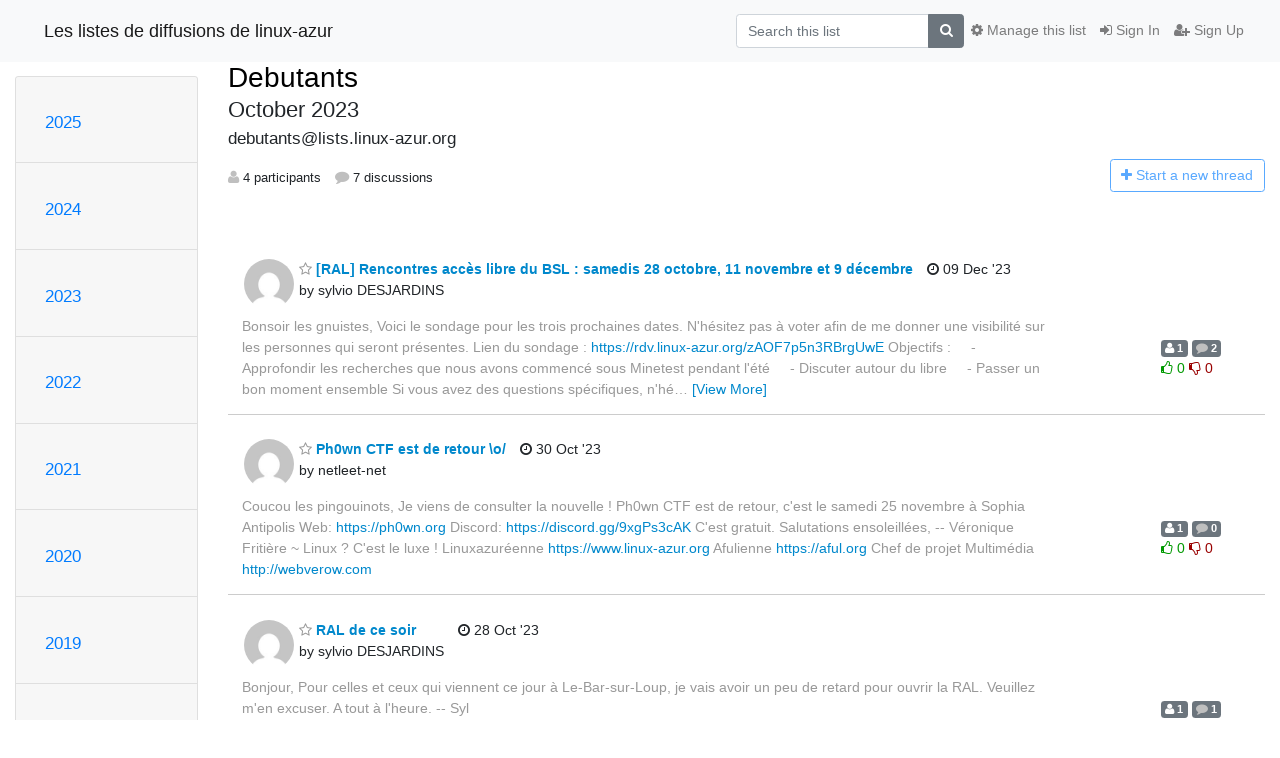

--- FILE ---
content_type: text/html; charset=utf-8
request_url: https://lists.linux-azur.org/hyperkitty/list/debutants@lists.linux-azur.org/2023/10/
body_size: 8478
content:




<!DOCTYPE HTML>
<html>
    <head>
        <meta http-equiv="Content-Type" content="text/html; charset=UTF-8" />
        <meta name="viewport" content="width=device-width, initial-scale=1.0" />
        <meta name="ROBOTS" content="INDEX, FOLLOW" />
        <title>
October 2023 - Debutants - Les listes de diffusions de linux-azur
</title>
        <meta name="author" content="" />
        <meta name="dc.language" content="en" />
        <link rel="shortcut icon" href="/mailman3/static/hyperkitty/img/favicon.ico" />
        <link rel="stylesheet" href="/mailman3/static/hyperkitty/libs/jquery/smoothness/jquery-ui-1.13.1.min.css" type="text/css" media="all" />
        <link rel="stylesheet" href="/mailman3/static/hyperkitty/libs/fonts/font-awesome/css/font-awesome.min.css" type="text/css" media="all" />
        <link rel="stylesheet" href="/mailman3/static/CACHE/css/output.872fb310272f.css" type="text/css" media="all"><link rel="stylesheet" href="/mailman3/static/CACHE/css/output.d3034b4f9b48.css" type="text/css"><link rel="stylesheet" href="/mailman3/static/CACHE/css/output.9735b149a28b.css" type="text/css" media="all">
         
        
<link rel="alternate" type="application/rss+xml" title="Debutants" href="/hyperkitty/list/debutants@lists.linux-azur.org/feed/"/>

        

    </head>

    <body>

    


    <nav class="navbar sticky-top navbar-light bg-light navbar-expand-md">
        <div class="container">
            <div class="navbar-header col-md"> <!--part of navbar that's always present-->
                <button type="button" class="navbar-toggler collapsed" data-toggle="collapse" data-target=".navbar-collapse">
                    <span class="fa fa-bars"></span>
                </button>
                <a class="navbar-brand" href="/hyperkitty/">Les listes de diffusions de linux-azur</a>

            </div> <!-- /navbar-header -->

            <div class="navbar-collapse collapse justify-content-end"> <!--part of navbar that's collapsed on small screens-->
                <!-- show dropdown for smaller viewports b/c login name/email may be too long -->
                <!-- only show this extra button/dropdown if we're in small screen sizes -->
                <div class="nav navbar-nav navbar-right auth dropdown d-sm-none">
                  <a href="#" role="button" class="btn dropdown-toggle" id="loginDropdownMenu"
                     data-toggle="dropdown" aria-haspopup="true" aria-expanded="false">
                        
                            <span class="fa fa-bars"></span>
                        
                    </a>
                      
                            <a role="menuitem" tabindex="-1" href="/accounts/login/?next=/hyperkitty/list/debutants%40lists.linux-azur.org/2023/10/">
                                <span class="fa fa-sign-in"></span>
                                Sign In
                            </a>
                            <a role="menuitem" tabindex="-1" href="/accounts/signup/?next=/hyperkitty/list/debutants%40lists.linux-azur.org/2023/10/">
                                <span class="fa fa-user-plus"></span>
                                Sign Up
                            </a>
                        

                </div>
                <form name="search" method="get" action="/hyperkitty/search" class="navbar-form navbar-right my-2 my-lg-2 order-1" role="search">
                    <input type="hidden" name="mlist" value="debutants@lists.linux-azur.org" />
                        <div class="input-group">
                            <input name="q" type="text" class="form-control"
                                   placeholder="Search this list"
                                   
                                   />
                            <span class="input-group-append">
                                <button class="btn btn-secondary" type="submit"><span class="fa fa-search"></span></button>
                            </span>
                        </div>
                </form>
                <!-- larger viewports -->
                <ul class="nav navbar-nav d-none d-sm-flex auth order-3">
                    
                        <li class="nav-item"><a href="/accounts/login/?next=/hyperkitty/list/debutants%40lists.linux-azur.org/2023/10/" class="nav-link">
                            <span class="fa fa-sign-in"></span>
                            Sign In
                        </a></li>
                        <li class="nav-item"><a href="/accounts/signup/?next=/hyperkitty/list/debutants%40lists.linux-azur.org/2023/10/" class="nav-link">
                            <span class="fa fa-user-plus"></span>
                            Sign Up
                        </a></li>
                    
                </ul>

                
                <ul class="nav navbar-nav order-2">
                    <li class="nav-item">
                    
                    <a href="/postorius/lists/debutants.lists.linux-azur.org/" class="nav-link">
                        <span class="fa fa-cog"></span>
                        Manage this list
                    </a>
                    
                    </li>
                </ul>
                


            </div> <!--/navbar-collapse -->
        </div> <!-- /container for navbar -->
    </nav>

    

     <div class="modal fade" tabindex="-1" role="dialog" id="keyboard-shortcuts">
       <div class="modal-dialog" role="document">
         <div class="modal-content">
           <div class="modal-header">
             <button type="button" class="close" data-dismiss="modal" aria-label="Close"><span aria-hidden="true">&times;</span></button>
             <h4 class="modal-title">Keyboard Shortcuts</h4>
           </div>
           <div class="modal-body">
             <h3>Thread View</h3>
             <ul>
               <li><code>j</code>: Next unread message </li>
               <li><code>k</code>: Previous unread message </li>
               <li><code>j a</code>: Jump to all threads
               <li><code>j l</code>: Jump to MailingList overview
             </ul>
           </div>
         </div><!-- /.modal-content -->
       </div><!-- /.modal-dialog -->
     </div><!-- /.modal -->

     <div class="container">
        

<div class="row">






    




<div class="d-none d-md-block col-sm-2">
    <div class="row">
        <div class="col-12 accordion" id="months-list">
            
            <div class="card">
                <div class="card-header">
                    <h3 class="card-title btn btn-link">
                        <a data-toggle="collapse" data-target="#collapse0">
                            2025
                        </a>
                    </h3>
                </div>
                <div id="collapse0" class="panel-collapse
                         
                          collapse 
                         
                         " data-parent="#months-list">
                    <div class="card-body">
                        <ul class="list-unstyled">
                            
                            <li class="">
                                <a href="/hyperkitty/list/debutants@lists.linux-azur.org/2025/11/"
                                >November</a>
                            </li>
                            
                            <li class="">
                                <a href="/hyperkitty/list/debutants@lists.linux-azur.org/2025/10/"
                                >October</a>
                            </li>
                            
                            <li class="">
                                <a href="/hyperkitty/list/debutants@lists.linux-azur.org/2025/9/"
                                >September</a>
                            </li>
                            
                            <li class="">
                                <a href="/hyperkitty/list/debutants@lists.linux-azur.org/2025/8/"
                                >August</a>
                            </li>
                            
                            <li class="">
                                <a href="/hyperkitty/list/debutants@lists.linux-azur.org/2025/7/"
                                >July</a>
                            </li>
                            
                            <li class="">
                                <a href="/hyperkitty/list/debutants@lists.linux-azur.org/2025/6/"
                                >June</a>
                            </li>
                            
                            <li class="">
                                <a href="/hyperkitty/list/debutants@lists.linux-azur.org/2025/5/"
                                >May</a>
                            </li>
                            
                            <li class="">
                                <a href="/hyperkitty/list/debutants@lists.linux-azur.org/2025/4/"
                                >April</a>
                            </li>
                            
                            <li class="">
                                <a href="/hyperkitty/list/debutants@lists.linux-azur.org/2025/3/"
                                >March</a>
                            </li>
                            
                            <li class="">
                                <a href="/hyperkitty/list/debutants@lists.linux-azur.org/2025/2/"
                                >February</a>
                            </li>
                            
                            <li class="">
                                <a href="/hyperkitty/list/debutants@lists.linux-azur.org/2025/1/"
                                >January</a>
                            </li>
                            
                        </ul>
                    </div>
                </div>
            </div>
            
            <div class="card">
                <div class="card-header">
                    <h3 class="card-title btn btn-link">
                        <a data-toggle="collapse" data-target="#collapse1">
                            2024
                        </a>
                    </h3>
                </div>
                <div id="collapse1" class="panel-collapse
                         
                          collapse 
                         
                         " data-parent="#months-list">
                    <div class="card-body">
                        <ul class="list-unstyled">
                            
                            <li class="">
                                <a href="/hyperkitty/list/debutants@lists.linux-azur.org/2024/12/"
                                >December</a>
                            </li>
                            
                            <li class="">
                                <a href="/hyperkitty/list/debutants@lists.linux-azur.org/2024/11/"
                                >November</a>
                            </li>
                            
                            <li class="">
                                <a href="/hyperkitty/list/debutants@lists.linux-azur.org/2024/10/"
                                >October</a>
                            </li>
                            
                            <li class="">
                                <a href="/hyperkitty/list/debutants@lists.linux-azur.org/2024/9/"
                                >September</a>
                            </li>
                            
                            <li class="">
                                <a href="/hyperkitty/list/debutants@lists.linux-azur.org/2024/8/"
                                >August</a>
                            </li>
                            
                            <li class="">
                                <a href="/hyperkitty/list/debutants@lists.linux-azur.org/2024/7/"
                                >July</a>
                            </li>
                            
                            <li class="">
                                <a href="/hyperkitty/list/debutants@lists.linux-azur.org/2024/6/"
                                >June</a>
                            </li>
                            
                            <li class="">
                                <a href="/hyperkitty/list/debutants@lists.linux-azur.org/2024/5/"
                                >May</a>
                            </li>
                            
                            <li class="">
                                <a href="/hyperkitty/list/debutants@lists.linux-azur.org/2024/4/"
                                >April</a>
                            </li>
                            
                            <li class="">
                                <a href="/hyperkitty/list/debutants@lists.linux-azur.org/2024/3/"
                                >March</a>
                            </li>
                            
                            <li class="">
                                <a href="/hyperkitty/list/debutants@lists.linux-azur.org/2024/2/"
                                >February</a>
                            </li>
                            
                            <li class="">
                                <a href="/hyperkitty/list/debutants@lists.linux-azur.org/2024/1/"
                                >January</a>
                            </li>
                            
                        </ul>
                    </div>
                </div>
            </div>
            
            <div class="card">
                <div class="card-header">
                    <h3 class="card-title btn btn-link">
                        <a data-toggle="collapse" data-target="#collapse2">
                            2023
                        </a>
                    </h3>
                </div>
                <div id="collapse2" class="panel-collapse
                         
                          collapse 
                         
                         " data-parent="#months-list">
                    <div class="card-body">
                        <ul class="list-unstyled">
                            
                            <li class="">
                                <a href="/hyperkitty/list/debutants@lists.linux-azur.org/2023/12/"
                                >December</a>
                            </li>
                            
                            <li class="">
                                <a href="/hyperkitty/list/debutants@lists.linux-azur.org/2023/11/"
                                >November</a>
                            </li>
                            
                            <li class="">
                                <a href="/hyperkitty/list/debutants@lists.linux-azur.org/2023/10/"
                                >October</a>
                            </li>
                            
                            <li class="">
                                <a href="/hyperkitty/list/debutants@lists.linux-azur.org/2023/9/"
                                >September</a>
                            </li>
                            
                            <li class="">
                                <a href="/hyperkitty/list/debutants@lists.linux-azur.org/2023/8/"
                                >August</a>
                            </li>
                            
                            <li class="">
                                <a href="/hyperkitty/list/debutants@lists.linux-azur.org/2023/7/"
                                >July</a>
                            </li>
                            
                            <li class="">
                                <a href="/hyperkitty/list/debutants@lists.linux-azur.org/2023/6/"
                                >June</a>
                            </li>
                            
                            <li class="">
                                <a href="/hyperkitty/list/debutants@lists.linux-azur.org/2023/5/"
                                >May</a>
                            </li>
                            
                            <li class="">
                                <a href="/hyperkitty/list/debutants@lists.linux-azur.org/2023/4/"
                                >April</a>
                            </li>
                            
                            <li class="">
                                <a href="/hyperkitty/list/debutants@lists.linux-azur.org/2023/3/"
                                >March</a>
                            </li>
                            
                            <li class="">
                                <a href="/hyperkitty/list/debutants@lists.linux-azur.org/2023/2/"
                                >February</a>
                            </li>
                            
                            <li class="">
                                <a href="/hyperkitty/list/debutants@lists.linux-azur.org/2023/1/"
                                >January</a>
                            </li>
                            
                        </ul>
                    </div>
                </div>
            </div>
            
            <div class="card">
                <div class="card-header">
                    <h3 class="card-title btn btn-link">
                        <a data-toggle="collapse" data-target="#collapse3">
                            2022
                        </a>
                    </h3>
                </div>
                <div id="collapse3" class="panel-collapse
                         
                          collapse 
                         
                         " data-parent="#months-list">
                    <div class="card-body">
                        <ul class="list-unstyled">
                            
                            <li class="">
                                <a href="/hyperkitty/list/debutants@lists.linux-azur.org/2022/12/"
                                >December</a>
                            </li>
                            
                            <li class="">
                                <a href="/hyperkitty/list/debutants@lists.linux-azur.org/2022/11/"
                                >November</a>
                            </li>
                            
                            <li class="">
                                <a href="/hyperkitty/list/debutants@lists.linux-azur.org/2022/10/"
                                >October</a>
                            </li>
                            
                            <li class="">
                                <a href="/hyperkitty/list/debutants@lists.linux-azur.org/2022/9/"
                                >September</a>
                            </li>
                            
                            <li class="">
                                <a href="/hyperkitty/list/debutants@lists.linux-azur.org/2022/8/"
                                >August</a>
                            </li>
                            
                            <li class="">
                                <a href="/hyperkitty/list/debutants@lists.linux-azur.org/2022/7/"
                                >July</a>
                            </li>
                            
                            <li class="">
                                <a href="/hyperkitty/list/debutants@lists.linux-azur.org/2022/6/"
                                >June</a>
                            </li>
                            
                            <li class="">
                                <a href="/hyperkitty/list/debutants@lists.linux-azur.org/2022/5/"
                                >May</a>
                            </li>
                            
                            <li class="">
                                <a href="/hyperkitty/list/debutants@lists.linux-azur.org/2022/4/"
                                >April</a>
                            </li>
                            
                            <li class="">
                                <a href="/hyperkitty/list/debutants@lists.linux-azur.org/2022/3/"
                                >March</a>
                            </li>
                            
                            <li class="">
                                <a href="/hyperkitty/list/debutants@lists.linux-azur.org/2022/2/"
                                >February</a>
                            </li>
                            
                            <li class="">
                                <a href="/hyperkitty/list/debutants@lists.linux-azur.org/2022/1/"
                                >January</a>
                            </li>
                            
                        </ul>
                    </div>
                </div>
            </div>
            
            <div class="card">
                <div class="card-header">
                    <h3 class="card-title btn btn-link">
                        <a data-toggle="collapse" data-target="#collapse4">
                            2021
                        </a>
                    </h3>
                </div>
                <div id="collapse4" class="panel-collapse
                         
                          collapse 
                         
                         " data-parent="#months-list">
                    <div class="card-body">
                        <ul class="list-unstyled">
                            
                            <li class="">
                                <a href="/hyperkitty/list/debutants@lists.linux-azur.org/2021/12/"
                                >December</a>
                            </li>
                            
                            <li class="">
                                <a href="/hyperkitty/list/debutants@lists.linux-azur.org/2021/11/"
                                >November</a>
                            </li>
                            
                            <li class="">
                                <a href="/hyperkitty/list/debutants@lists.linux-azur.org/2021/10/"
                                >October</a>
                            </li>
                            
                            <li class="">
                                <a href="/hyperkitty/list/debutants@lists.linux-azur.org/2021/9/"
                                >September</a>
                            </li>
                            
                            <li class="">
                                <a href="/hyperkitty/list/debutants@lists.linux-azur.org/2021/8/"
                                >August</a>
                            </li>
                            
                            <li class="">
                                <a href="/hyperkitty/list/debutants@lists.linux-azur.org/2021/7/"
                                >July</a>
                            </li>
                            
                            <li class="">
                                <a href="/hyperkitty/list/debutants@lists.linux-azur.org/2021/6/"
                                >June</a>
                            </li>
                            
                            <li class="">
                                <a href="/hyperkitty/list/debutants@lists.linux-azur.org/2021/5/"
                                >May</a>
                            </li>
                            
                            <li class="">
                                <a href="/hyperkitty/list/debutants@lists.linux-azur.org/2021/4/"
                                >April</a>
                            </li>
                            
                            <li class="">
                                <a href="/hyperkitty/list/debutants@lists.linux-azur.org/2021/3/"
                                >March</a>
                            </li>
                            
                            <li class="">
                                <a href="/hyperkitty/list/debutants@lists.linux-azur.org/2021/2/"
                                >February</a>
                            </li>
                            
                            <li class="">
                                <a href="/hyperkitty/list/debutants@lists.linux-azur.org/2021/1/"
                                >January</a>
                            </li>
                            
                        </ul>
                    </div>
                </div>
            </div>
            
            <div class="card">
                <div class="card-header">
                    <h3 class="card-title btn btn-link">
                        <a data-toggle="collapse" data-target="#collapse5">
                            2020
                        </a>
                    </h3>
                </div>
                <div id="collapse5" class="panel-collapse
                         
                          collapse 
                         
                         " data-parent="#months-list">
                    <div class="card-body">
                        <ul class="list-unstyled">
                            
                            <li class="">
                                <a href="/hyperkitty/list/debutants@lists.linux-azur.org/2020/12/"
                                >December</a>
                            </li>
                            
                            <li class="">
                                <a href="/hyperkitty/list/debutants@lists.linux-azur.org/2020/11/"
                                >November</a>
                            </li>
                            
                            <li class="">
                                <a href="/hyperkitty/list/debutants@lists.linux-azur.org/2020/10/"
                                >October</a>
                            </li>
                            
                            <li class="">
                                <a href="/hyperkitty/list/debutants@lists.linux-azur.org/2020/9/"
                                >September</a>
                            </li>
                            
                            <li class="">
                                <a href="/hyperkitty/list/debutants@lists.linux-azur.org/2020/8/"
                                >August</a>
                            </li>
                            
                            <li class="">
                                <a href="/hyperkitty/list/debutants@lists.linux-azur.org/2020/7/"
                                >July</a>
                            </li>
                            
                            <li class="">
                                <a href="/hyperkitty/list/debutants@lists.linux-azur.org/2020/6/"
                                >June</a>
                            </li>
                            
                            <li class="">
                                <a href="/hyperkitty/list/debutants@lists.linux-azur.org/2020/5/"
                                >May</a>
                            </li>
                            
                            <li class="">
                                <a href="/hyperkitty/list/debutants@lists.linux-azur.org/2020/4/"
                                >April</a>
                            </li>
                            
                            <li class="">
                                <a href="/hyperkitty/list/debutants@lists.linux-azur.org/2020/3/"
                                >March</a>
                            </li>
                            
                            <li class="">
                                <a href="/hyperkitty/list/debutants@lists.linux-azur.org/2020/2/"
                                >February</a>
                            </li>
                            
                            <li class="">
                                <a href="/hyperkitty/list/debutants@lists.linux-azur.org/2020/1/"
                                >January</a>
                            </li>
                            
                        </ul>
                    </div>
                </div>
            </div>
            
            <div class="card">
                <div class="card-header">
                    <h3 class="card-title btn btn-link">
                        <a data-toggle="collapse" data-target="#collapse6">
                            2019
                        </a>
                    </h3>
                </div>
                <div id="collapse6" class="panel-collapse
                         
                          collapse 
                         
                         " data-parent="#months-list">
                    <div class="card-body">
                        <ul class="list-unstyled">
                            
                            <li class="">
                                <a href="/hyperkitty/list/debutants@lists.linux-azur.org/2019/12/"
                                >December</a>
                            </li>
                            
                            <li class="">
                                <a href="/hyperkitty/list/debutants@lists.linux-azur.org/2019/11/"
                                >November</a>
                            </li>
                            
                            <li class="">
                                <a href="/hyperkitty/list/debutants@lists.linux-azur.org/2019/10/"
                                >October</a>
                            </li>
                            
                            <li class="">
                                <a href="/hyperkitty/list/debutants@lists.linux-azur.org/2019/9/"
                                >September</a>
                            </li>
                            
                            <li class="">
                                <a href="/hyperkitty/list/debutants@lists.linux-azur.org/2019/8/"
                                >August</a>
                            </li>
                            
                            <li class="">
                                <a href="/hyperkitty/list/debutants@lists.linux-azur.org/2019/7/"
                                >July</a>
                            </li>
                            
                            <li class="">
                                <a href="/hyperkitty/list/debutants@lists.linux-azur.org/2019/6/"
                                >June</a>
                            </li>
                            
                            <li class="">
                                <a href="/hyperkitty/list/debutants@lists.linux-azur.org/2019/5/"
                                >May</a>
                            </li>
                            
                            <li class="">
                                <a href="/hyperkitty/list/debutants@lists.linux-azur.org/2019/4/"
                                >April</a>
                            </li>
                            
                            <li class="">
                                <a href="/hyperkitty/list/debutants@lists.linux-azur.org/2019/3/"
                                >March</a>
                            </li>
                            
                            <li class="">
                                <a href="/hyperkitty/list/debutants@lists.linux-azur.org/2019/2/"
                                >February</a>
                            </li>
                            
                            <li class="">
                                <a href="/hyperkitty/list/debutants@lists.linux-azur.org/2019/1/"
                                >January</a>
                            </li>
                            
                        </ul>
                    </div>
                </div>
            </div>
            
            <div class="card">
                <div class="card-header">
                    <h3 class="card-title btn btn-link">
                        <a data-toggle="collapse" data-target="#collapse7">
                            2018
                        </a>
                    </h3>
                </div>
                <div id="collapse7" class="panel-collapse
                         
                          collapse 
                         
                         " data-parent="#months-list">
                    <div class="card-body">
                        <ul class="list-unstyled">
                            
                            <li class="">
                                <a href="/hyperkitty/list/debutants@lists.linux-azur.org/2018/12/"
                                >December</a>
                            </li>
                            
                            <li class="">
                                <a href="/hyperkitty/list/debutants@lists.linux-azur.org/2018/11/"
                                >November</a>
                            </li>
                            
                            <li class="">
                                <a href="/hyperkitty/list/debutants@lists.linux-azur.org/2018/10/"
                                >October</a>
                            </li>
                            
                            <li class="">
                                <a href="/hyperkitty/list/debutants@lists.linux-azur.org/2018/9/"
                                >September</a>
                            </li>
                            
                            <li class="">
                                <a href="/hyperkitty/list/debutants@lists.linux-azur.org/2018/8/"
                                >August</a>
                            </li>
                            
                            <li class="">
                                <a href="/hyperkitty/list/debutants@lists.linux-azur.org/2018/7/"
                                >July</a>
                            </li>
                            
                            <li class="">
                                <a href="/hyperkitty/list/debutants@lists.linux-azur.org/2018/6/"
                                >June</a>
                            </li>
                            
                            <li class="">
                                <a href="/hyperkitty/list/debutants@lists.linux-azur.org/2018/5/"
                                >May</a>
                            </li>
                            
                            <li class="">
                                <a href="/hyperkitty/list/debutants@lists.linux-azur.org/2018/4/"
                                >April</a>
                            </li>
                            
                            <li class="">
                                <a href="/hyperkitty/list/debutants@lists.linux-azur.org/2018/3/"
                                >March</a>
                            </li>
                            
                            <li class="">
                                <a href="/hyperkitty/list/debutants@lists.linux-azur.org/2018/2/"
                                >February</a>
                            </li>
                            
                            <li class="">
                                <a href="/hyperkitty/list/debutants@lists.linux-azur.org/2018/1/"
                                >January</a>
                            </li>
                            
                        </ul>
                    </div>
                </div>
            </div>
            
            <div class="card">
                <div class="card-header">
                    <h3 class="card-title btn btn-link">
                        <a data-toggle="collapse" data-target="#collapse8">
                            2017
                        </a>
                    </h3>
                </div>
                <div id="collapse8" class="panel-collapse
                         
                          show 
                         
                         " data-parent="#months-list">
                    <div class="card-body">
                        <ul class="list-unstyled">
                            
                            <li class="">
                                <a href="/hyperkitty/list/debutants@lists.linux-azur.org/2017/12/"
                                >December</a>
                            </li>
                            
                            <li class="">
                                <a href="/hyperkitty/list/debutants@lists.linux-azur.org/2017/11/"
                                >November</a>
                            </li>
                            
                            <li class="">
                                <a href="/hyperkitty/list/debutants@lists.linux-azur.org/2017/10/"
                                >October</a>
                            </li>
                            
                            <li class="">
                                <a href="/hyperkitty/list/debutants@lists.linux-azur.org/2017/9/"
                                >September</a>
                            </li>
                            
                            <li class="current">
                                <a href="/hyperkitty/list/debutants@lists.linux-azur.org/2017/8/"
                                >August</a>
                            </li>
                            
                            <li class="">
                                <a href="/hyperkitty/list/debutants@lists.linux-azur.org/2017/7/"
                                >July</a>
                            </li>
                            
                            <li class="">
                                <a href="/hyperkitty/list/debutants@lists.linux-azur.org/2017/6/"
                                >June</a>
                            </li>
                            
                            <li class="">
                                <a href="/hyperkitty/list/debutants@lists.linux-azur.org/2017/5/"
                                >May</a>
                            </li>
                            
                            <li class="">
                                <a href="/hyperkitty/list/debutants@lists.linux-azur.org/2017/4/"
                                >April</a>
                            </li>
                            
                            <li class="">
                                <a href="/hyperkitty/list/debutants@lists.linux-azur.org/2017/3/"
                                >March</a>
                            </li>
                            
                            <li class="">
                                <a href="/hyperkitty/list/debutants@lists.linux-azur.org/2017/2/"
                                >February</a>
                            </li>
                            
                            <li class="">
                                <a href="/hyperkitty/list/debutants@lists.linux-azur.org/2017/1/"
                                >January</a>
                            </li>
                            
                        </ul>
                    </div>
                </div>
            </div>
            
            <div class="card">
                <div class="card-header">
                    <h3 class="card-title btn btn-link">
                        <a data-toggle="collapse" data-target="#collapse9">
                            2016
                        </a>
                    </h3>
                </div>
                <div id="collapse9" class="panel-collapse
                         
                          collapse 
                         
                         " data-parent="#months-list">
                    <div class="card-body">
                        <ul class="list-unstyled">
                            
                            <li class="">
                                <a href="/hyperkitty/list/debutants@lists.linux-azur.org/2016/12/"
                                >December</a>
                            </li>
                            
                            <li class="">
                                <a href="/hyperkitty/list/debutants@lists.linux-azur.org/2016/11/"
                                >November</a>
                            </li>
                            
                            <li class="">
                                <a href="/hyperkitty/list/debutants@lists.linux-azur.org/2016/10/"
                                >October</a>
                            </li>
                            
                            <li class="">
                                <a href="/hyperkitty/list/debutants@lists.linux-azur.org/2016/9/"
                                >September</a>
                            </li>
                            
                            <li class="">
                                <a href="/hyperkitty/list/debutants@lists.linux-azur.org/2016/8/"
                                >August</a>
                            </li>
                            
                            <li class="">
                                <a href="/hyperkitty/list/debutants@lists.linux-azur.org/2016/7/"
                                >July</a>
                            </li>
                            
                            <li class="">
                                <a href="/hyperkitty/list/debutants@lists.linux-azur.org/2016/6/"
                                >June</a>
                            </li>
                            
                            <li class="">
                                <a href="/hyperkitty/list/debutants@lists.linux-azur.org/2016/5/"
                                >May</a>
                            </li>
                            
                            <li class="">
                                <a href="/hyperkitty/list/debutants@lists.linux-azur.org/2016/4/"
                                >April</a>
                            </li>
                            
                            <li class="">
                                <a href="/hyperkitty/list/debutants@lists.linux-azur.org/2016/3/"
                                >March</a>
                            </li>
                            
                            <li class="">
                                <a href="/hyperkitty/list/debutants@lists.linux-azur.org/2016/2/"
                                >February</a>
                            </li>
                            
                            <li class="">
                                <a href="/hyperkitty/list/debutants@lists.linux-azur.org/2016/1/"
                                >January</a>
                            </li>
                            
                        </ul>
                    </div>
                </div>
            </div>
            
            <div class="card">
                <div class="card-header">
                    <h3 class="card-title btn btn-link">
                        <a data-toggle="collapse" data-target="#collapse10">
                            2015
                        </a>
                    </h3>
                </div>
                <div id="collapse10" class="panel-collapse
                         
                          collapse 
                         
                         " data-parent="#months-list">
                    <div class="card-body">
                        <ul class="list-unstyled">
                            
                            <li class="">
                                <a href="/hyperkitty/list/debutants@lists.linux-azur.org/2015/12/"
                                >December</a>
                            </li>
                            
                            <li class="">
                                <a href="/hyperkitty/list/debutants@lists.linux-azur.org/2015/11/"
                                >November</a>
                            </li>
                            
                            <li class="">
                                <a href="/hyperkitty/list/debutants@lists.linux-azur.org/2015/10/"
                                >October</a>
                            </li>
                            
                            <li class="">
                                <a href="/hyperkitty/list/debutants@lists.linux-azur.org/2015/9/"
                                >September</a>
                            </li>
                            
                            <li class="">
                                <a href="/hyperkitty/list/debutants@lists.linux-azur.org/2015/8/"
                                >August</a>
                            </li>
                            
                            <li class="">
                                <a href="/hyperkitty/list/debutants@lists.linux-azur.org/2015/7/"
                                >July</a>
                            </li>
                            
                            <li class="">
                                <a href="/hyperkitty/list/debutants@lists.linux-azur.org/2015/6/"
                                >June</a>
                            </li>
                            
                            <li class="">
                                <a href="/hyperkitty/list/debutants@lists.linux-azur.org/2015/5/"
                                >May</a>
                            </li>
                            
                            <li class="">
                                <a href="/hyperkitty/list/debutants@lists.linux-azur.org/2015/4/"
                                >April</a>
                            </li>
                            
                            <li class="">
                                <a href="/hyperkitty/list/debutants@lists.linux-azur.org/2015/3/"
                                >March</a>
                            </li>
                            
                            <li class="">
                                <a href="/hyperkitty/list/debutants@lists.linux-azur.org/2015/2/"
                                >February</a>
                            </li>
                            
                            <li class="">
                                <a href="/hyperkitty/list/debutants@lists.linux-azur.org/2015/1/"
                                >January</a>
                            </li>
                            
                        </ul>
                    </div>
                </div>
            </div>
            
            <div class="card">
                <div class="card-header">
                    <h3 class="card-title btn btn-link">
                        <a data-toggle="collapse" data-target="#collapse11">
                            2014
                        </a>
                    </h3>
                </div>
                <div id="collapse11" class="panel-collapse
                         
                          collapse 
                         
                         " data-parent="#months-list">
                    <div class="card-body">
                        <ul class="list-unstyled">
                            
                            <li class="">
                                <a href="/hyperkitty/list/debutants@lists.linux-azur.org/2014/12/"
                                >December</a>
                            </li>
                            
                            <li class="">
                                <a href="/hyperkitty/list/debutants@lists.linux-azur.org/2014/11/"
                                >November</a>
                            </li>
                            
                            <li class="">
                                <a href="/hyperkitty/list/debutants@lists.linux-azur.org/2014/10/"
                                >October</a>
                            </li>
                            
                            <li class="">
                                <a href="/hyperkitty/list/debutants@lists.linux-azur.org/2014/9/"
                                >September</a>
                            </li>
                            
                            <li class="">
                                <a href="/hyperkitty/list/debutants@lists.linux-azur.org/2014/8/"
                                >August</a>
                            </li>
                            
                            <li class="">
                                <a href="/hyperkitty/list/debutants@lists.linux-azur.org/2014/7/"
                                >July</a>
                            </li>
                            
                            <li class="">
                                <a href="/hyperkitty/list/debutants@lists.linux-azur.org/2014/6/"
                                >June</a>
                            </li>
                            
                            <li class="">
                                <a href="/hyperkitty/list/debutants@lists.linux-azur.org/2014/5/"
                                >May</a>
                            </li>
                            
                            <li class="">
                                <a href="/hyperkitty/list/debutants@lists.linux-azur.org/2014/4/"
                                >April</a>
                            </li>
                            
                            <li class="">
                                <a href="/hyperkitty/list/debutants@lists.linux-azur.org/2014/3/"
                                >March</a>
                            </li>
                            
                            <li class="">
                                <a href="/hyperkitty/list/debutants@lists.linux-azur.org/2014/2/"
                                >February</a>
                            </li>
                            
                        </ul>
                    </div>
                </div>
            </div>
            
        </div>
    </div>
    




<div class="d-none d-md-inline col-12 col-md-2">
    <div class="row d-flex justify-content-center flex-column align-items-center">
        
        <a href="/hyperkitty/list/debutants@lists.linux-azur.org/"
           class="btn btn-outline-primary p-2 m-2">
            <span class="fa fa-backward"></span>
            List overview</a>

        
        
    </br>
    <!-- Download as mbox -->
    
    <a href="/hyperkitty/list/debutants@lists.linux-azur.org/export/debutants@lists.linux-azur.org-2017-09.mbox.gz?start=2017-08-01&amp;end=2017-09-01" title="This month in gzipped mbox format"
          class="btn btn-outline-primary p-2 m-2">
        <i class="fa fa-download"></i> Download</a>
    
</div>
</div>


</div>




    <div id="thread-list" class="col-sm-12 col-md-10">
        <div class="thread-list-header row">
            <h1 class="col-12">
                <a href="/hyperkitty/list/debutants@lists.linux-azur.org/" class="list-name">
                    
                        Debutants
                    
                </a>
                <small class="d-none d-md-block">October 2023</small>
                <div class="d-md-none">
                  
                     



<select id="months-list" class="form-control">
    
    <option disabled>----- 2025 -----</option>
    
    <option value="11">November 2025</option>
    
    <option value="10">October 2025</option>
    
    <option value="9">September 2025</option>
    
    <option value="8">August 2025</option>
    
    <option value="7">July 2025</option>
    
    <option value="6">June 2025</option>
    
    <option value="5">May 2025</option>
    
    <option value="4">April 2025</option>
    
    <option value="3">March 2025</option>
    
    <option value="2">February 2025</option>
    
    <option value="1">January 2025</option>
    
    
    <option disabled>----- 2024 -----</option>
    
    <option value="12">December 2024</option>
    
    <option value="11">November 2024</option>
    
    <option value="10">October 2024</option>
    
    <option value="9">September 2024</option>
    
    <option value="8">August 2024</option>
    
    <option value="7">July 2024</option>
    
    <option value="6">June 2024</option>
    
    <option value="5">May 2024</option>
    
    <option value="4">April 2024</option>
    
    <option value="3">March 2024</option>
    
    <option value="2">February 2024</option>
    
    <option value="1">January 2024</option>
    
    
    <option disabled>----- 2023 -----</option>
    
    <option value="12">December 2023</option>
    
    <option value="11">November 2023</option>
    
    <option value="10">October 2023</option>
    
    <option value="9">September 2023</option>
    
    <option value="8">August 2023</option>
    
    <option value="7">July 2023</option>
    
    <option value="6">June 2023</option>
    
    <option value="5">May 2023</option>
    
    <option value="4">April 2023</option>
    
    <option value="3">March 2023</option>
    
    <option value="2">February 2023</option>
    
    <option value="1">January 2023</option>
    
    
    <option disabled>----- 2022 -----</option>
    
    <option value="12">December 2022</option>
    
    <option value="11">November 2022</option>
    
    <option value="10">October 2022</option>
    
    <option value="9">September 2022</option>
    
    <option value="8">August 2022</option>
    
    <option value="7">July 2022</option>
    
    <option value="6">June 2022</option>
    
    <option value="5">May 2022</option>
    
    <option value="4">April 2022</option>
    
    <option value="3">March 2022</option>
    
    <option value="2">February 2022</option>
    
    <option value="1">January 2022</option>
    
    
    <option disabled>----- 2021 -----</option>
    
    <option value="12">December 2021</option>
    
    <option value="11">November 2021</option>
    
    <option value="10">October 2021</option>
    
    <option value="9">September 2021</option>
    
    <option value="8">August 2021</option>
    
    <option value="7">July 2021</option>
    
    <option value="6">June 2021</option>
    
    <option value="5">May 2021</option>
    
    <option value="4">April 2021</option>
    
    <option value="3">March 2021</option>
    
    <option value="2">February 2021</option>
    
    <option value="1">January 2021</option>
    
    
    <option disabled>----- 2020 -----</option>
    
    <option value="12">December 2020</option>
    
    <option value="11">November 2020</option>
    
    <option value="10">October 2020</option>
    
    <option value="9">September 2020</option>
    
    <option value="8">August 2020</option>
    
    <option value="7">July 2020</option>
    
    <option value="6">June 2020</option>
    
    <option value="5">May 2020</option>
    
    <option value="4">April 2020</option>
    
    <option value="3">March 2020</option>
    
    <option value="2">February 2020</option>
    
    <option value="1">January 2020</option>
    
    
    <option disabled>----- 2019 -----</option>
    
    <option value="12">December 2019</option>
    
    <option value="11">November 2019</option>
    
    <option value="10">October 2019</option>
    
    <option value="9">September 2019</option>
    
    <option value="8">August 2019</option>
    
    <option value="7">July 2019</option>
    
    <option value="6">June 2019</option>
    
    <option value="5">May 2019</option>
    
    <option value="4">April 2019</option>
    
    <option value="3">March 2019</option>
    
    <option value="2">February 2019</option>
    
    <option value="1">January 2019</option>
    
    
    <option disabled>----- 2018 -----</option>
    
    <option value="12">December 2018</option>
    
    <option value="11">November 2018</option>
    
    <option value="10">October 2018</option>
    
    <option value="9">September 2018</option>
    
    <option value="8">August 2018</option>
    
    <option value="7">July 2018</option>
    
    <option value="6">June 2018</option>
    
    <option value="5">May 2018</option>
    
    <option value="4">April 2018</option>
    
    <option value="3">March 2018</option>
    
    <option value="2">February 2018</option>
    
    <option value="1">January 2018</option>
    
    
    <option disabled>----- 2017 -----</option>
    
    <option value="12">December 2017</option>
    
    <option value="11">November 2017</option>
    
    <option value="10">October 2017</option>
    
    <option value="9">September 2017</option>
    
    <option selected="selected" value="8">August 2017</option>
    
    <option value="7">July 2017</option>
    
    <option value="6">June 2017</option>
    
    <option value="5">May 2017</option>
    
    <option value="4">April 2017</option>
    
    <option value="3">March 2017</option>
    
    <option value="2">February 2017</option>
    
    <option value="1">January 2017</option>
    
    
    <option disabled>----- 2016 -----</option>
    
    <option value="12">December 2016</option>
    
    <option value="11">November 2016</option>
    
    <option value="10">October 2016</option>
    
    <option value="9">September 2016</option>
    
    <option value="8">August 2016</option>
    
    <option value="7">July 2016</option>
    
    <option value="6">June 2016</option>
    
    <option value="5">May 2016</option>
    
    <option value="4">April 2016</option>
    
    <option value="3">March 2016</option>
    
    <option value="2">February 2016</option>
    
    <option value="1">January 2016</option>
    
    
    <option disabled>----- 2015 -----</option>
    
    <option value="12">December 2015</option>
    
    <option value="11">November 2015</option>
    
    <option value="10">October 2015</option>
    
    <option value="9">September 2015</option>
    
    <option value="8">August 2015</option>
    
    <option value="7">July 2015</option>
    
    <option value="6">June 2015</option>
    
    <option value="5">May 2015</option>
    
    <option value="4">April 2015</option>
    
    <option value="3">March 2015</option>
    
    <option value="2">February 2015</option>
    
    <option value="1">January 2015</option>
    
    
    <option disabled>----- 2014 -----</option>
    
    <option value="12">December 2014</option>
    
    <option value="11">November 2014</option>
    
    <option value="10">October 2014</option>
    
    <option value="9">September 2014</option>
    
    <option value="8">August 2014</option>
    
    <option value="7">July 2014</option>
    
    <option value="6">June 2014</option>
    
    <option value="5">May 2014</option>
    
    <option value="4">April 2014</option>
    
    <option value="3">March 2014</option>
    
    <option value="2">February 2014</option>
    
    
</select>



                  
                </div>
            </h1>
            <span class="list-address col-12">debutants@lists.linux-azur.org</span>
            <ul class="list-unstyled list-stats thread-list-info col-6 col-sm-8">
                
                <li>
                    <i class="fa fa-user"></i>
                    4 participants
                </li>
                
                <li>
                    <i class="fa fa-comment"></i>
                    7 discussions
                </li>
            </ul>
            <div class="thread-new right col-6 col-sm-4" title="You must be logged-in to create a thread.">
                <a href="/hyperkitty/list/debutants@lists.linux-azur.org/message/new"
                   class="btn btn-outline-primary disabled">
                    <i class="fa fa-plus"></i>
                    <span class="d-none d-md-inline">Start a n</span><span class="d-md-none">N</span>ew thread
                </a>
            </div>
        </div>

        
            



    <div class="thread">
        <div class="thread-info">
            <div class="thread-email row d-flex w-100">
                <div class="thread-summary d-flex">
                    <div class="p-2 sender gravatar circle">
                        
                            <img class="gravatar" src="https://secure.gravatar.com/avatar/b3c7df4a4b4b3112fea4bc88ea059b4b.jpg?s=120&amp;d=mm&amp;r=g" width="120" height="120" alt="" />
                        
                    </div>
                    <div class="p-2 flex-fill">
                        <a name="7VN2NCZWRZEP5LBVEI2FNNL32FVL67S3"
                           href="/hyperkitty/list/debutants@lists.linux-azur.org/thread/7VN2NCZWRZEP5LBVEI2FNNL32FVL67S3/"
                           class="thread-title">
                            
                                <i class="fa fa-star-o notsaved" title="Favorite"></i>
                            
                            [RAL] Rencontres accès libre du BSL : samedis 28 octobre, 11 novembre et 9 décembre
                        </a>
                        <br />
                        <span class="sender-name align-center">
                            by sylvio DESJARDINS
                        </span>
                        <span class="d-flex d-md-none pull-right text-muted" title="Saturday, 9 December 2023 15:12:00">
                          09 Dec &#x27;23
                        </span>
                    </div>
                    <div class="ml-auto p-2 d-none d-md-flex">
                      <br/ >
                        <span class="thread-date pull-right" title="Saturday, 9 December 2023 15:12:00">
                          <i class="fa fa-clock-o" title="Most recent thread activity"></i>
                          09 Dec &#x27;23
                        </span>
                    </div>                    
                </div>
                <div class="d-none d-md-flex flex-row w-100">
                  <div class="col-10 thread-email-content d-flex">
                    <span class="expander collapsed" style="color: #999">
                        Bonsoir les gnuistes,

Voici le sondage pour les trois prochaines dates.

N&#x27;hésitez pas à voter afin de me donner une visibilité sur les personnes 
qui seront présentes.

Lien du sondage : <a href="https://rdv.linux-azur.org/zAOF7p5n3RBrgUwE" rel="nofollow">https://rdv.linux-azur.org/zAOF7p5n3RBrgUwE</a>

Objectifs :

     - Approfondir les recherches que nous avons commencé sous Minetest 
pendant l&#x27;été

     - Discuter autour du libre

     - Passer un bon moment ensemble


Si vous avez des questions spécifiques, n&#x27;hésitez pas à les mentionner 
ici (et/ou sur le sondage) afin que d&quot;éventuels sachants volontaires 
(décidément, merci à Philippe pour ce mot qui me plait bien) puissent 
prévoir de répondre aux demandes.

Alors à très bientôt !


Gnument vôtre,

-- 
Sylvio

                    </span>
                  </div>
                  <div class="col-2">
                        <div class="list-stats pull-right">
                          <span class="badge badge-secondary">
                            <i class="fa fa-user"></i>
                            1
                            <!-- participants -->
                          </span>
                          <span class="badge badge-secondary">
                            <i class="fa fa-comment"></i>
                            2
                            <!-- comments -->
                          </span>
                          <span class="d-block d-md-flex">
                            

    <form method="post" class="likeform"
          action="/hyperkitty/list/debutants@lists.linux-azur.org/message/7VN2NCZWRZEP5LBVEI2FNNL32FVL67S3/vote">
    <input type="hidden" name="csrfmiddlewaretoken" value="JfpZkWSh8LbiBHwR8SkyDTvgglZnUXTFBucqEuEMRViftbXUvob4LgfEBfFmxzHZ">
    

		<!-- Hide the status icon
		<i class="icomoon likestatus neutral"></i> -->

		<!-- <span>+0/-0</span> -->
		
			<a class="youlike vote  disabled" title="You must be logged-in to vote."
			href="#like" data-vote="1">
					<i class="fa fa-thumbs-o-up"></i> 0
			</a>
			<a class="youdislike vote disabled" title="You must be logged-in to vote."
			href="#dislike" data-vote="-1">
				<i class="fa fa-thumbs-o-down"></i> 0
			</a>
		
    

    </form>

                          </span>                            
                        </div>
                    </div>                   
                </div>

            </div>
        </div>
    </div>


        
            



    <div class="thread">
        <div class="thread-info">
            <div class="thread-email row d-flex w-100">
                <div class="thread-summary d-flex">
                    <div class="p-2 sender gravatar circle">
                        
                            <img class="gravatar" src="https://secure.gravatar.com/avatar/a02ea0c277377c7507416e8df38b2396.jpg?s=120&amp;d=mm&amp;r=g" width="120" height="120" alt="" />
                        
                    </div>
                    <div class="p-2 flex-fill">
                        <a name="FMVLGQ3BVAUACC4KM4UDPYD3P7QP3EWY"
                           href="/hyperkitty/list/debutants@lists.linux-azur.org/thread/FMVLGQ3BVAUACC4KM4UDPYD3P7QP3EWY/"
                           class="thread-title">
                            
                                <i class="fa fa-star-o notsaved" title="Favorite"></i>
                            
                             Ph0wn CTF est de retour \o/
                        </a>
                        <br />
                        <span class="sender-name align-center">
                            by netleet-net
                        </span>
                        <span class="d-flex d-md-none pull-right text-muted" title="Monday, 30 October 2023 17:17:38">
                          30 Oct &#x27;23
                        </span>
                    </div>
                    <div class="ml-auto p-2 d-none d-md-flex">
                      <br/ >
                        <span class="thread-date pull-right" title="Monday, 30 October 2023 17:17:38">
                          <i class="fa fa-clock-o" title="Most recent thread activity"></i>
                          30 Oct &#x27;23
                        </span>
                    </div>                    
                </div>
                <div class="d-none d-md-flex flex-row w-100">
                  <div class="col-10 thread-email-content d-flex">
                    <span class="expander collapsed" style="color: #999">
                        Coucou les pingouinots,

Je viens de consulter la nouvelle !

Ph0wn CTF est de retour, c&#x27;est le samedi 25 novembre à Sophia Antipolis
Web: <a href="https://ph0wn.org" rel="nofollow">https://ph0wn.org</a>
Discord: <a href="https://discord.gg/9xgPs3cAK" rel="nofollow">https://discord.gg/9xgPs3cAK</a>

C&#x27;est gratuit.

Salutations ensoleillées,

-- 
Véronique Fritière ~ Linux ? C&#x27;est le luxe !
Linuxazuréenne <a href="https://www.linux-azur.org" rel="nofollow">https://www.linux-azur.org</a>
Afulienne <a href="https://aful.org" rel="nofollow">https://aful.org</a>
Chef de projet Multimédia <a href="http://webverow.com" rel="nofollow">http://webverow.com</a>

                    </span>
                  </div>
                  <div class="col-2">
                        <div class="list-stats pull-right">
                          <span class="badge badge-secondary">
                            <i class="fa fa-user"></i>
                            1
                            <!-- participants -->
                          </span>
                          <span class="badge badge-secondary">
                            <i class="fa fa-comment"></i>
                            0
                            <!-- comments -->
                          </span>
                          <span class="d-block d-md-flex">
                            

    <form method="post" class="likeform"
          action="/hyperkitty/list/debutants@lists.linux-azur.org/message/FMVLGQ3BVAUACC4KM4UDPYD3P7QP3EWY/vote">
    <input type="hidden" name="csrfmiddlewaretoken" value="JfpZkWSh8LbiBHwR8SkyDTvgglZnUXTFBucqEuEMRViftbXUvob4LgfEBfFmxzHZ">
    

		<!-- Hide the status icon
		<i class="icomoon likestatus neutral"></i> -->

		<!-- <span>+0/-0</span> -->
		
			<a class="youlike vote  disabled" title="You must be logged-in to vote."
			href="#like" data-vote="1">
					<i class="fa fa-thumbs-o-up"></i> 0
			</a>
			<a class="youdislike vote disabled" title="You must be logged-in to vote."
			href="#dislike" data-vote="-1">
				<i class="fa fa-thumbs-o-down"></i> 0
			</a>
		
    

    </form>

                          </span>                            
                        </div>
                    </div>                   
                </div>

            </div>
        </div>
    </div>


        
            



    <div class="thread">
        <div class="thread-info">
            <div class="thread-email row d-flex w-100">
                <div class="thread-summary d-flex">
                    <div class="p-2 sender gravatar circle">
                        
                            <img class="gravatar" src="https://secure.gravatar.com/avatar/b3c7df4a4b4b3112fea4bc88ea059b4b.jpg?s=120&amp;d=mm&amp;r=g" width="120" height="120" alt="" />
                        
                    </div>
                    <div class="p-2 flex-fill">
                        <a name="Z3VRNY57JNZQC2RFJYV2C6QNAT6FCF3Z"
                           href="/hyperkitty/list/debutants@lists.linux-azur.org/thread/Z3VRNY57JNZQC2RFJYV2C6QNAT6FCF3Z/"
                           class="thread-title">
                            
                                <i class="fa fa-star-o notsaved" title="Favorite"></i>
                            
                             RAL de ce soir
                        </a>
                        <br />
                        <span class="sender-name align-center">
                            by sylvio DESJARDINS
                        </span>
                        <span class="d-flex d-md-none pull-right text-muted" title="Saturday, 28 October 2023 15:48:54">
                          28 Oct &#x27;23
                        </span>
                    </div>
                    <div class="ml-auto p-2 d-none d-md-flex">
                      <br/ >
                        <span class="thread-date pull-right" title="Saturday, 28 October 2023 15:48:54">
                          <i class="fa fa-clock-o" title="Most recent thread activity"></i>
                          28 Oct &#x27;23
                        </span>
                    </div>                    
                </div>
                <div class="d-none d-md-flex flex-row w-100">
                  <div class="col-10 thread-email-content d-flex">
                    <span class="expander collapsed" style="color: #999">
                        Bonjour,

Pour celles et ceux qui viennent ce jour à Le-Bar-sur-Loup, je vais 
avoir un peu de retard pour ouvrir la RAL.

Veuillez m&#x27;en excuser.

A tout à l&#x27;heure.

-- 
Syl



                    </span>
                  </div>
                  <div class="col-2">
                        <div class="list-stats pull-right">
                          <span class="badge badge-secondary">
                            <i class="fa fa-user"></i>
                            1
                            <!-- participants -->
                          </span>
                          <span class="badge badge-secondary">
                            <i class="fa fa-comment"></i>
                            1
                            <!-- comments -->
                          </span>
                          <span class="d-block d-md-flex">
                            

    <form method="post" class="likeform"
          action="/hyperkitty/list/debutants@lists.linux-azur.org/message/Z3VRNY57JNZQC2RFJYV2C6QNAT6FCF3Z/vote">
    <input type="hidden" name="csrfmiddlewaretoken" value="JfpZkWSh8LbiBHwR8SkyDTvgglZnUXTFBucqEuEMRViftbXUvob4LgfEBfFmxzHZ">
    

		<!-- Hide the status icon
		<i class="icomoon likestatus neutral"></i> -->

		<!-- <span>+0/-0</span> -->
		
			<a class="youlike vote  disabled" title="You must be logged-in to vote."
			href="#like" data-vote="1">
					<i class="fa fa-thumbs-o-up"></i> 0
			</a>
			<a class="youdislike vote disabled" title="You must be logged-in to vote."
			href="#dislike" data-vote="-1">
				<i class="fa fa-thumbs-o-down"></i> 0
			</a>
		
    

    </form>

                          </span>                            
                        </div>
                    </div>                   
                </div>

            </div>
        </div>
    </div>


        
            



    <div class="thread">
        <div class="thread-info">
            <div class="thread-email row d-flex w-100">
                <div class="thread-summary d-flex">
                    <div class="p-2 sender gravatar circle">
                        
                            <img class="gravatar" src="https://secure.gravatar.com/avatar/a02ea0c277377c7507416e8df38b2396.jpg?s=120&amp;d=mm&amp;r=g" width="120" height="120" alt="" />
                        
                    </div>
                    <div class="p-2 flex-fill">
                        <a name="FJKVZ4WY6JJ5RRPB3VWF562IE565X7NN"
                           href="/hyperkitty/list/debutants@lists.linux-azur.org/thread/FJKVZ4WY6JJ5RRPB3VWF562IE565X7NN/"
                           class="thread-title">
                            
                                <i class="fa fa-star-o notsaved" title="Favorite"></i>
                            
                             Prochain rendez-vous
                        </a>
                        <br />
                        <span class="sender-name align-center">
                            by netleet-net
                        </span>
                        <span class="d-flex d-md-none pull-right text-muted" title="Friday, 20 October 2023 15:27:02">
                          20 Oct &#x27;23
                        </span>
                    </div>
                    <div class="ml-auto p-2 d-none d-md-flex">
                      <br/ >
                        <span class="thread-date pull-right" title="Friday, 20 October 2023 15:27:02">
                          <i class="fa fa-clock-o" title="Most recent thread activity"></i>
                          20 Oct &#x27;23
                        </span>
                    </div>                    
                </div>
                <div class="d-none d-md-flex flex-row w-100">
                  <div class="col-10 thread-email-content d-flex">
                    <span class="expander collapsed" style="color: #999">
                        Coucou les pingouinots,

RAL Antibes - Maison des Associations

Vendredi 20 octobre 2023 - 18:00:00 à 21:00:00

Salutations ensoleillées,

-- 
Véronique Fritière ~ Linux ? C&#x27;est le luxe !
Linuxazuréenne <a href="https://www.linux-azur.org" rel="nofollow">https://www.linux-azur.org</a>
Afulienne <a href="https://aful.org" rel="nofollow">https://aful.org</a>
Chef de projet Multimédia <a href="http://webverow.com" rel="nofollow">http://webverow.com</a>

                    </span>
                  </div>
                  <div class="col-2">
                        <div class="list-stats pull-right">
                          <span class="badge badge-secondary">
                            <i class="fa fa-user"></i>
                            1
                            <!-- participants -->
                          </span>
                          <span class="badge badge-secondary">
                            <i class="fa fa-comment"></i>
                            1
                            <!-- comments -->
                          </span>
                          <span class="d-block d-md-flex">
                            

    <form method="post" class="likeform"
          action="/hyperkitty/list/debutants@lists.linux-azur.org/message/FJKVZ4WY6JJ5RRPB3VWF562IE565X7NN/vote">
    <input type="hidden" name="csrfmiddlewaretoken" value="JfpZkWSh8LbiBHwR8SkyDTvgglZnUXTFBucqEuEMRViftbXUvob4LgfEBfFmxzHZ">
    

		<!-- Hide the status icon
		<i class="icomoon likestatus neutral"></i> -->

		<!-- <span>+0/-0</span> -->
		
			<a class="youlike vote  disabled" title="You must be logged-in to vote."
			href="#like" data-vote="1">
					<i class="fa fa-thumbs-o-up"></i> 0
			</a>
			<a class="youdislike vote disabled" title="You must be logged-in to vote."
			href="#dislike" data-vote="-1">
				<i class="fa fa-thumbs-o-down"></i> 0
			</a>
		
    

    </form>

                          </span>                            
                        </div>
                    </div>                   
                </div>

            </div>
        </div>
    </div>


        
            



    <div class="thread">
        <div class="thread-info">
            <div class="thread-email row d-flex w-100">
                <div class="thread-summary d-flex">
                    <div class="p-2 sender gravatar circle">
                        
                            <img class="gravatar" src="https://secure.gravatar.com/avatar/a02ea0c277377c7507416e8df38b2396.jpg?s=120&amp;d=mm&amp;r=g" width="120" height="120" alt="" />
                        
                    </div>
                    <div class="p-2 flex-fill">
                        <a name="SM3DHFOUOT7YLLUPOG5YKRJB4MVWHWJ5"
                           href="/hyperkitty/list/debutants@lists.linux-azur.org/thread/SM3DHFOUOT7YLLUPOG5YKRJB4MVWHWJ5/"
                           class="thread-title">
                            
                                <i class="fa fa-star-o notsaved" title="Favorite"></i>
                            
                             Mobile &quot;One Plus 6 8G-128G 4G&quot;
                        </a>
                        <br />
                        <span class="sender-name align-center">
                            by netleet-net
                        </span>
                        <span class="d-flex d-md-none pull-right text-muted" title="Thursday, 19 October 2023 18:36:51">
                          19 Oct &#x27;23
                        </span>
                    </div>
                    <div class="ml-auto p-2 d-none d-md-flex">
                      <br/ >
                        <span class="thread-date pull-right" title="Thursday, 19 October 2023 18:36:51">
                          <i class="fa fa-clock-o" title="Most recent thread activity"></i>
                          19 Oct &#x27;23
                        </span>
                    </div>                    
                </div>
                <div class="d-none d-md-flex flex-row w-100">
                  <div class="col-10 thread-email-content d-flex">
                    <span class="expander collapsed" style="color: #999">
                        Coucou les pingouinots,

Qu&#x27;en pensez-vous ? Merci d&#x27;avance de votre réponse.

*One Plus 6 8G-128G 4G*

249 € HT

Taille écran : 6.28 pouces

Caméra : 16 mp 2 capteurs

Résolution écran : FHD+ 1080 x 2280 px

Processeur : Qualcomm Snapdragon 845
Batterie : 3300 mAh Garantie a 80%

Préinstallé eOS Android 12

Capacité stockage : 128 go

Capacité RAM : 8 Go

Disponible sur commande

     Grade occasion
         Grade B ( écran parfait , rayures possibles sur coque )

<a href="https://ekimia.fr/produit/oneplus6/" rel="nofollow">https://ekimia.fr/produit/oneplus6/</a>

Salutations ensoleillées,

-- 
Véronique Fritière ~ Linux ? C&#x27;est le luxe !
Linuxazuréenne <a href="https://www.linux-azur.org" rel="nofollow">https://www.linux-azur.org</a>
Afulienne <a href="https://aful.org" rel="nofollow">https://aful.org</a>
Chef de projet Multimédia <a href="http://webverow.com" rel="nofollow">http://webverow.com</a>

                    </span>
                  </div>
                  <div class="col-2">
                        <div class="list-stats pull-right">
                          <span class="badge badge-secondary">
                            <i class="fa fa-user"></i>
                            1
                            <!-- participants -->
                          </span>
                          <span class="badge badge-secondary">
                            <i class="fa fa-comment"></i>
                            0
                            <!-- comments -->
                          </span>
                          <span class="d-block d-md-flex">
                            

    <form method="post" class="likeform"
          action="/hyperkitty/list/debutants@lists.linux-azur.org/message/SM3DHFOUOT7YLLUPOG5YKRJB4MVWHWJ5/vote">
    <input type="hidden" name="csrfmiddlewaretoken" value="JfpZkWSh8LbiBHwR8SkyDTvgglZnUXTFBucqEuEMRViftbXUvob4LgfEBfFmxzHZ">
    

		<!-- Hide the status icon
		<i class="icomoon likestatus neutral"></i> -->

		<!-- <span>+0/-0</span> -->
		
			<a class="youlike vote  disabled" title="You must be logged-in to vote."
			href="#like" data-vote="1">
					<i class="fa fa-thumbs-o-up"></i> 0
			</a>
			<a class="youdislike vote disabled" title="You must be logged-in to vote."
			href="#dislike" data-vote="-1">
				<i class="fa fa-thumbs-o-down"></i> 0
			</a>
		
    

    </form>

                          </span>                            
                        </div>
                    </div>                   
                </div>

            </div>
        </div>
    </div>


        
            



    <div class="thread">
        <div class="thread-info">
            <div class="thread-email row d-flex w-100">
                <div class="thread-summary d-flex">
                    <div class="p-2 sender gravatar circle">
                        
                            <img class="gravatar" src="https://secure.gravatar.com/avatar/a02ea0c277377c7507416e8df38b2396.jpg?s=120&amp;d=mm&amp;r=g" width="120" height="120" alt="" />
                        
                    </div>
                    <div class="p-2 flex-fill">
                        <a name="ND4MILAJ3VFP5DZZO4RSH4PJODONONXE"
                           href="/hyperkitty/list/debutants@lists.linux-azur.org/thread/ND4MILAJ3VFP5DZZO4RSH4PJODONONXE/"
                           class="thread-title">
                            
                                <i class="fa fa-star-o notsaved" title="Favorite"></i>
                            
                             Prochains rendez-vous
                        </a>
                        <br />
                        <span class="sender-name align-center">
                            by netleet-net
                        </span>
                        <span class="d-flex d-md-none pull-right text-muted" title="Friday, 13 October 2023 19:06:43">
                          13 Oct &#x27;23
                        </span>
                    </div>
                    <div class="ml-auto p-2 d-none d-md-flex">
                      <br/ >
                        <span class="thread-date pull-right" title="Friday, 13 October 2023 19:06:43">
                          <i class="fa fa-clock-o" title="Most recent thread activity"></i>
                          13 Oct &#x27;23
                        </span>
                    </div>                    
                </div>
                <div class="d-none d-md-flex flex-row w-100">
                  <div class="col-10 thread-email-content d-flex">
                    <span class="expander collapsed" style="color: #999">
                        Coucou les pingouinots,

Demain, samedi à Nice :

RAL Nice - Bibliothèque Raoul Mille
Samedi 14 octobre 2023
10:00:00 à 13:30:00

La semaine prochaine :

RAL Antibes - Maison des Associations
Vendredi 20 octobre 2023
18:00:00 à 21:00:00

Salutations ensoleillées,

-- 
Véronique Fritière ~ Linux ? C&#x27;est le luxe !
Linuxazuréenne <a href="https://www.linux-azur.org" rel="nofollow">https://www.linux-azur.org</a>
Afulienne <a href="https://aful.org" rel="nofollow">https://aful.org</a>
Chef de projet Multimédia <a href="http://webverow.com" rel="nofollow">http://webverow.com</a>

                    </span>
                  </div>
                  <div class="col-2">
                        <div class="list-stats pull-right">
                          <span class="badge badge-secondary">
                            <i class="fa fa-user"></i>
                            1
                            <!-- participants -->
                          </span>
                          <span class="badge badge-secondary">
                            <i class="fa fa-comment"></i>
                            0
                            <!-- comments -->
                          </span>
                          <span class="d-block d-md-flex">
                            

    <form method="post" class="likeform"
          action="/hyperkitty/list/debutants@lists.linux-azur.org/message/ND4MILAJ3VFP5DZZO4RSH4PJODONONXE/vote">
    <input type="hidden" name="csrfmiddlewaretoken" value="JfpZkWSh8LbiBHwR8SkyDTvgglZnUXTFBucqEuEMRViftbXUvob4LgfEBfFmxzHZ">
    

		<!-- Hide the status icon
		<i class="icomoon likestatus neutral"></i> -->

		<!-- <span>+0/-0</span> -->
		
			<a class="youlike vote  disabled" title="You must be logged-in to vote."
			href="#like" data-vote="1">
					<i class="fa fa-thumbs-o-up"></i> 0
			</a>
			<a class="youdislike vote disabled" title="You must be logged-in to vote."
			href="#dislike" data-vote="-1">
				<i class="fa fa-thumbs-o-down"></i> 0
			</a>
		
    

    </form>

                          </span>                            
                        </div>
                    </div>                   
                </div>

            </div>
        </div>
    </div>


        
            



    <div class="thread">
        <div class="thread-info">
            <div class="thread-email row d-flex w-100">
                <div class="thread-summary d-flex">
                    <div class="p-2 sender gravatar circle">
                        
                            <img class="gravatar" src="https://secure.gravatar.com/avatar/b9de5b59771b3c289986666911116c9b.jpg?s=120&amp;d=mm&amp;r=g" width="120" height="120" alt="" />
                        
                    </div>
                    <div class="p-2 flex-fill">
                        <a name="AR6E7E6VAXOMFRELBPGFP35VLDW4JQ66"
                           href="/hyperkitty/list/debutants@lists.linux-azur.org/thread/AR6E7E6VAXOMFRELBPGFP35VLDW4JQ66/"
                           class="thread-title">
                            
                                <i class="fa fa-star-o notsaved" title="Favorite"></i>
                            
                            Inside Linux numéro 59 ( octobre - novembre - décembre 2023 )
                        </a>
                        <br />
                        <span class="sender-name align-center">
                            by Rene Paul Mages (ramix)
                        </span>
                        <span class="d-flex d-md-none pull-right text-muted" title="Monday, 9 October 2023 10:29:17">
                          09 Oct &#x27;23
                        </span>
                    </div>
                    <div class="ml-auto p-2 d-none d-md-flex">
                      <br/ >
                        <span class="thread-date pull-right" title="Monday, 9 October 2023 10:29:17">
                          <i class="fa fa-clock-o" title="Most recent thread activity"></i>
                          09 Oct &#x27;23
                        </span>
                    </div>                    
                </div>
                <div class="d-none d-md-flex flex-row w-100">
                  <div class="col-10 thread-email-content d-flex">
                    <span class="expander collapsed" style="color: #999">
                        Bonjour,

Ce numéro 59 de la revue &quot;Inside Linux&quot; ( 13.90 euros en kiosque ) est 
parfaitement adapté aux divers besoins des débutants :

<a href="https://www.journaux.fr/linux-inside_linux_informatique_162163.html" rel="nofollow">https://www.journaux.fr/linux-inside_linux_informatique_162163.html</a>

--
All the best
Rene Paul Mages (ramix) GnuPG key : 0x9840A6F7
<a href="https://www.linux-azur.org/ramix" rel="nofollow">https://www.linux-azur.org/ramix</a>
<a href="https://nosoftwarepatents.wikidot.com" rel="nofollow">https://nosoftwarepatents.wikidot.com</a>
<a href="https://sites.google.com/view/renepaulmages/les-logiciels-libres" rel="nofollow">https://sites.google.com/view/renepaulmages/les-logiciels-libres</a>





                    </span>
                  </div>
                  <div class="col-2">
                        <div class="list-stats pull-right">
                          <span class="badge badge-secondary">
                            <i class="fa fa-user"></i>
                            2
                            <!-- participants -->
                          </span>
                          <span class="badge badge-secondary">
                            <i class="fa fa-comment"></i>
                            1
                            <!-- comments -->
                          </span>
                          <span class="d-block d-md-flex">
                            

    <form method="post" class="likeform"
          action="/hyperkitty/list/debutants@lists.linux-azur.org/message/AR6E7E6VAXOMFRELBPGFP35VLDW4JQ66/vote">
    <input type="hidden" name="csrfmiddlewaretoken" value="JfpZkWSh8LbiBHwR8SkyDTvgglZnUXTFBucqEuEMRViftbXUvob4LgfEBfFmxzHZ">
    

		<!-- Hide the status icon
		<i class="icomoon likestatus neutral"></i> -->

		<!-- <span>+0/-0</span> -->
		
			<a class="youlike vote  disabled" title="You must be logged-in to vote."
			href="#like" data-vote="1">
					<i class="fa fa-thumbs-o-up"></i> 0
			</a>
			<a class="youdislike vote disabled" title="You must be logged-in to vote."
			href="#dislike" data-vote="-1">
				<i class="fa fa-thumbs-o-down"></i> 0
			</a>
		
    

    </form>

                          </span>                            
                        </div>
                    </div>                   
                </div>

            </div>
        </div>
    </div>


        

        
        
            



<div class="paginator">
  <div class="row justify-content-center">
  
<form class="form-inline" action="" method="get">
    Results per page:
    <select name="count" class="form-control input-sm">
        
            <option value="10"
                
                selected="selected"
                
                >10
            </option>
        
            <option value="25"
                
                >25
            </option>
        
            <option value="50"
                
                >50
            </option>
        
            <option value="100"
                
                >100
            </option>
        
            <option value="200"
                
                >200
            </option>
        
    </select>
    
    <input type="submit" class="btn btn-default btn-sm" value="Update" />
</form>
</div>
</div>

        

    </div>

</div>


    </div> <!-- /container for content -->

    <footer class="footer">
      <div class="container">
        <p class="text-muted">
            Powered by <a href="http://hyperkitty.readthedocs.org">HyperKitty</a> version 1.3.7.
        </p>
      </div>
    </footer>

    <script src="/mailman3/static/hyperkitty/libs/jquery/jquery-3.6.0.min.js"></script>
    <script src="/mailman3/static/hyperkitty/libs/jquery/jquery-ui-1.13.1.min.js"></script>
    <script src="/mailman3/static/CACHE/js/output.e1a49b476a8d.js"></script>
    
<script>
$(document).ready(function() {
    $('span.expander').expander({
        slicePoint: 100,
        userCollapseText : '<br /><br /><a class="btn-expander"><i class="fa fa-minus-square-o" aria-label="View less"></i> View less</a>',
        expandText : '<br /><a class="btn-expander"><i class="fa fa-plus-square-o" aria-label="View more"></i> View more</a>',
        beforeExpand: function() {
            $(this).removeClass("collapsed");
            $(this).addClass("expanded");
        },
        onCollapse: function() {
            $(this).removeClass("expanded");
            $(this).addClass("collapsed");
        }
    });
    // setup_category();

    // onchange event for month_list select (seen only in tiny/xs viewports)
    // only add this event listener if the element exists
    if ($('select#months-list').length > 0) {
        $('select#months-list').change(function() {
            var date = $('select#months-list>option:selected').text().split(' ');
            var url = "/hyperkitty/list/debutants@lists.linux-azur.org/9999/0/";
            url = url.replace('0', $(this).val());
            url = url.replace('9999', date[1]);
            window.parent.location.href = url;
        });
    }

});
</script>


    


    </body>
</html>


--- FILE ---
content_type: text/css
request_url: https://lists.linux-azur.org/mailman3/static/CACHE/css/output.872fb310272f.css
body_size: 421
content:
@font-face {
    font-family: 'icomoon';
    src:url('/mailman3/static/hyperkitty/libs/fonts/icomoon/fonts/icomoon.eot?-reqkd2&c5e61d4c5256');
    src:url('/mailman3/static/hyperkitty/libs/fonts/icomoon/fonts/icomoon.eot?&c5e61d4c5256#iefix-reqkd2') format('embedded-opentype'),
        url('/mailman3/static/hyperkitty/libs/fonts/icomoon/fonts/icomoon.woff?-reqkd2&c5e61d4c5256') format('woff'),
        url('/mailman3/static/hyperkitty/libs/fonts/icomoon/fonts/icomoon.ttf?-reqkd2&c5e61d4c5256') format('truetype'),
        url('/mailman3/static/hyperkitty/libs/fonts/icomoon/fonts/icomoon.svg?-reqkd2&c5e61d4c5256#icomoon') format('svg');
    font-weight: normal;
    font-style: normal;
}

.icomoon {
    font-family: 'icomoon';
    speak: none;
    font-style: normal;
    font-weight: normal;
    font-variant: normal;
    text-transform: none;
    line-height: 1;

    /* Better Font Rendering =========== */
    -webkit-font-smoothing: antialiased;
    -moz-osx-font-smoothing: grayscale;
}

@font-face {
  font-family: 'Droid Sans';
  font-style: normal;
  font-weight: 400;
  src: local('Droid Sans'), local('DroidSans'), url(/mailman3/static/hyperkitty/libs/fonts/droid/DroidSans.ttf?c5e61d4c5256) format('truetype');
}
@font-face {
  font-family: 'Droid Sans Mono';
  font-style: normal;
  font-weight: 400;
  src: local('Droid Sans Mono'), local('DroidSansMono'), url(/mailman3/static/hyperkitty/libs/fonts/droid/DroidSansMono.ttf?c5e61d4c5256) format('truetype');
}
